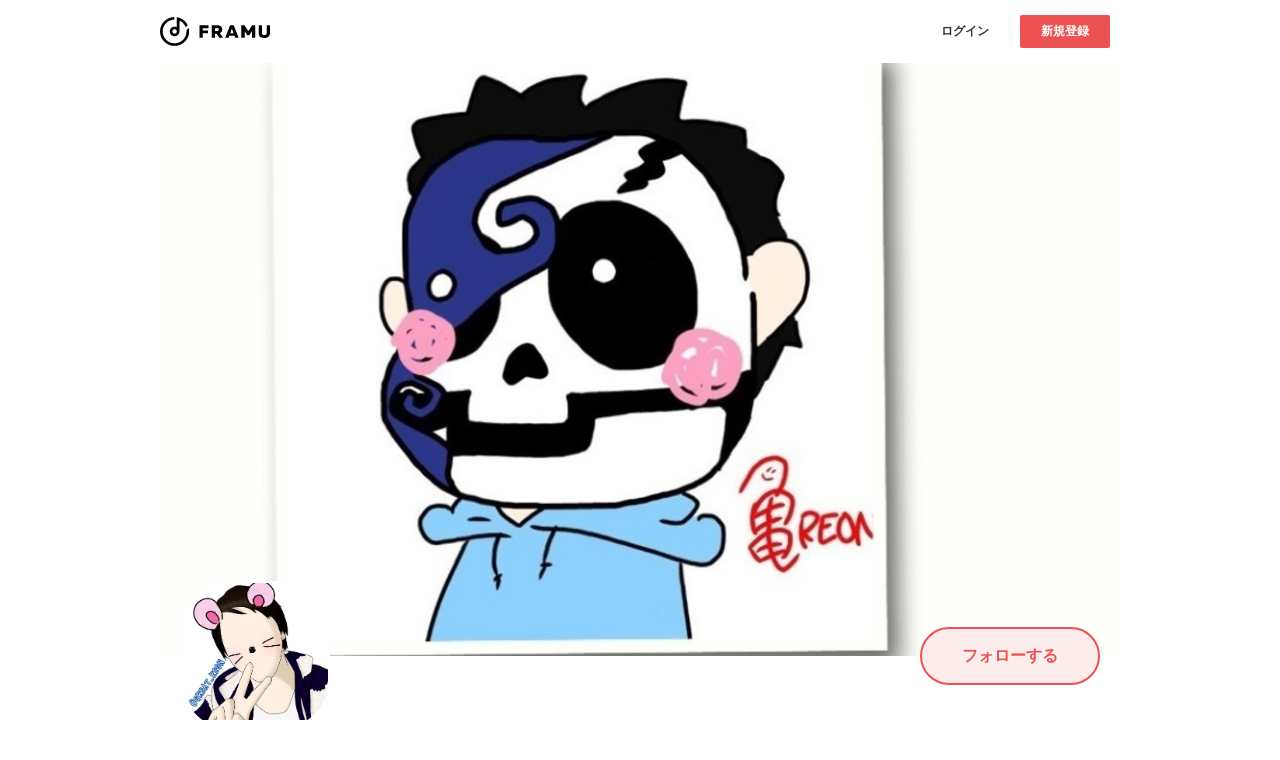

--- FILE ---
content_type: text/html; charset=utf-8
request_url: https://framu.world/groups/258558598292
body_size: 7964
content:
<!DOCTYPE html><html lang="ja"><head><meta charset="UTF-8" /><meta content="width=device-width, initial-scale=1.0, maximum-scale=1.0, user-scalable=no" name="viewport" /><meta content="telephone=no, email=no, address=no" name="format-detection" /><meta content="730756697119795" property="fb:app_id" /><meta content="亀REON | FRAMU（フラム）" property="og:title" /><meta content="article" property="og:type" /><meta content="https://framu.world/groups/258558598292" property="og:url" /><meta content="https://d2da2h3zr5nf8u.cloudfront.net/uploads/group/visual_image/781/298e329c-7356-43d0-9cca-0051d1850112.jpeg" property="og:image" /><meta content="https://d2da2h3zr5nf8u.cloudfront.net/uploads/group/visual_image/781/298e329c-7356-43d0-9cca-0051d1850112.jpeg" name="twitter:image" /><meta content="summary_large_image" name="twitter:card" /><meta content="@framu_jp" name="twitter:site" /><meta content="亀REON | FRAMU（フラム）" name="twitter:title" /><link href="/favicon.ico" rel="icon shortcut" type="image/x-icon" /><link href="/favicon.ico" rel="icon" sizes="any" type="image/svg+xml" /><link href="/apple_favicon.png" rel="apple-touch-icon" sizes="152x152" /><link color="black" href="/favicon.ico" rel="mask-icon" /><title>亀REON | FRAMU（フラム）</title><meta name="csrf-param" content="authenticity_token" />
<meta name="csrf-token" content="AW6+QUUhwYUxwdmsVcLt03ye7+73P9zgmj0FJ7fvROS8N3jxCX/CjJdFaCTOUKhJkaiv/u3ndvsmUrttNPH1Tg==" /><link crossorigin="anonymous" href="https://maxcdn.bootstrapcdn.com/font-awesome/4.7.0/css/font-awesome.min.css" integrity="sha384-wvfXpqpZZVQGK6TAh5PVlGOfQNHSoD2xbE+QkPxCAFlNEevoEH3Sl0sibVcOQVnN" rel="stylesheet" /><link rel="stylesheet" media="all" href="/assets/application-cefafadf8aedfa62982047dd5e31ac9cc72e6a55b123063f0f336ac2cf2b727c.css" data-turbolinks-track="reload" /><script src="/assets/application-b2381585c65e3d2e718862711e93b91f32acab525012e9e9c1c0d7d5c65d14d5.js" data-turbolinks-track="reload"></script><script>(function(w,d,s,l,i){w[l]=w[l]||[];w[l].push({'gtm.start':
new Date().getTime(),event:'gtm.js'});var f=d.getElementsByTagName(s)[0],
j=d.createElement(s),dl=l!='dataLayer'?'&l='+l:'';j.async=true;j.src=
'https://www.googletagmanager.com/gtm.js?id='+i+dl;f.parentNode.insertBefore(j,f);
})(window,document,'script','dataLayer','GTM-WXN8VDB');</script></head><body><header class="l-header"><div class="l-header__inner"><a class="l-header__logo " href="/"><h1><img src="/assets/logo-77f787f76a891e82f5bc61fe910ae3436b07839a7b86bc6e2f51f035d237d49b.svg" /></h1></a><div class="l-header__right-container"><div class="l-header__right-container__inner"><div class="l-header__buttons"><div class="l-header__buttons__item"><div class="c-button -small -white"><a class="c-button__text" href="/users/sign_in">ログイン</a></div></div><div class="l-header__buttons__item"><div class="c-button -small -red"><a class="c-button__text js-signup-button-on-header" href="/users/sign_up">新規登録</a></div></div></div></div></div></div></header><div class="l-main u-sp-pb100 js-favorite"><div class="l-main__inner u-pc-pt00 u-sp-pt00"><div class="l-floated-media-container js-handle-opened-modal-container u-sp-pt00"><div class="l-floated-media-container__inner"><div class="l-floated-media-container__keyvisual"><div class="p-rectangle-card"><div class="p-rectangle-card__inner"><div class="p-rectangle-card__image"><div class="c-rectangle-picture u-bd-rad-n" style="background-image:url(https://d2da2h3zr5nf8u.cloudfront.net/uploads/group/visual_image/781/298e329c-7356-43d0-9cca-0051d1850112.jpeg)"></div></div><div class="p-group-avatar-container"><div class="p-group-avatar-container__inner"><div class="p-group-avatar-container__left-cell"><div class="p-group-avatar"><div class="p-group-avatar__inner"><div class="p-group-avatar__picture" style="background-image:url(https://d2da2h3zr5nf8u.cloudfront.net/uploads/group/image/781/fdd060bc-a00d-4e08-b5c3-acb0de4dee1e.jpeg)"></div></div></div></div><div class="p-group-avatar-container__right-cell"><div class="p-group-follow-button-container"><div class="p-group-follow-button -disabled js-favorite-create-trigger"><div class="p-group-follow-button__inner"><div class="p-group-follow-button__text js-favorite-text">フォローする</div></div></div></div></div></div><div class="p-group-avatar-container__bottom-area"><div class="p-group-avatar__label">大阪府・ポップス</div><div class="p-group-avatar__title">亀REON</div></div></div></div></div></div><div class="l-floated-media-container__left"><div class="l-container"><div class="l-container__inner u-pc-mb00"><div class="c-text u-pc-mt30">最近始めたばかりで日々音楽を家で練習したり曲を作ってみたりの毎日です!!<br>ライブ経験はまだかなり少ないですし慣れてません!!<br>ですが自分の過去を教訓とし少しでも多くの人に知ってもらえれば嬉しいと思いました!!<br>大好きな音楽でこれから名を上げようと頑張ってるので少しでもきになったら応援お願いします!!</div><div class="sup-buttons -mt-space js-match-height"><div class="sup-buttons__cell"><a class="sup-buttons__share-button js-match-height__item" target="_blank" href="https://twitter.com/intent/tweet?text=%E4%BA%80REON%0A%0Ahttps://framu.world/groups/258558598292?frm_share%0A"><div class="sup-buttons__share-button__text">シェアする</div></a></div><div class="sup-buttons__cell js-modal-wrap"></div></div></div></div></div><div class="l-floated-media-container__right -small"><section class="u-pc-mt40 u-sp-mt50"></section></div><div class="l-floated-media-container__center"><div class="l-container"><div class="l-container__inner"><section class="u-pc-mt40 u-sp-mt20"><div class="c-h2-simple-title"><div class="c-h2-simple-title__inner"><h2 class="c-h2-simple-title__text">注目のアーティスト</h2><a class="c-h2-simple-title__link" href="/groups?search_group_form%5Bsort%5D=ranking">すべて見る</a></div></div><div class="p-grid"><div class="p-grid__inner"><section class="p-grid__item"><a class="p-rectangle-card" href="/groups/312622805647"><div class="p-rectangle-card__inner"><div class="p-rectangle-card__image"><div class="c-rectangle-picture" style="background-image:url(https://d2da2h3zr5nf8u.cloudfront.net/uploads/group/visual_image/372/2ee6af18-0cdd-4584-aac1-ecf77761b663.jpeg)"></div></div><div class="p-rectangle-card__contents"><div class="c-description-holder"><div class="c-description-holder__inner"><p class="c-description-holder__text u-text-gray">愛知県・ロック</p><p class="c-description-holder__title">VIRGINIA CAMEL</p></div></div></div></div></a></section><section class="p-grid__item"><a class="p-rectangle-card" href="/groups/REX_jpn"><div class="p-rectangle-card__inner"><div class="p-rectangle-card__image"><div class="c-rectangle-picture" style="background-image:url(https://d2da2h3zr5nf8u.cloudfront.net/uploads/group/visual_image/1479/e8e3f886-92fe-43f1-b5eb-16986879940e.jpg)"></div></div><div class="p-rectangle-card__contents"><div class="c-description-holder"><div class="c-description-holder__inner"><p class="c-description-holder__text u-text-gray">福岡県・メタル</p><p class="c-description-holder__title">REX</p></div></div></div></div></a></section><section class="p-grid__item"><a class="p-rectangle-card" href="/groups/en8gage"><div class="p-rectangle-card__inner"><div class="p-rectangle-card__image"><div class="c-rectangle-picture" style="background-image:url(https://d2da2h3zr5nf8u.cloudfront.net/uploads/group/visual_image/1482/65048558-7c46-4ee4-84e7-4c20c4d677d4.jpeg)"></div></div><div class="p-rectangle-card__contents"><div class="c-description-holder"><div class="c-description-holder__inner"><p class="c-description-holder__text u-text-gray">愛知県・ロック</p><p class="c-description-holder__title">縁∞gage</p></div></div></div></div></a></section></div></div></section></div></div></div></div></div></div></div></body><noscript><iframe height="0" src="https://www.googletagmanager.com/ns.html?id=GTM-WXN8VDB" style="display:none;visibility:hidden" width="0"></iframe></noscript><input type="hidden" name="flash_message" id="flash_message" value="#&lt;ActionDispatch::Flash::FlashHash:0x000000000bb98588&gt;" /></html>